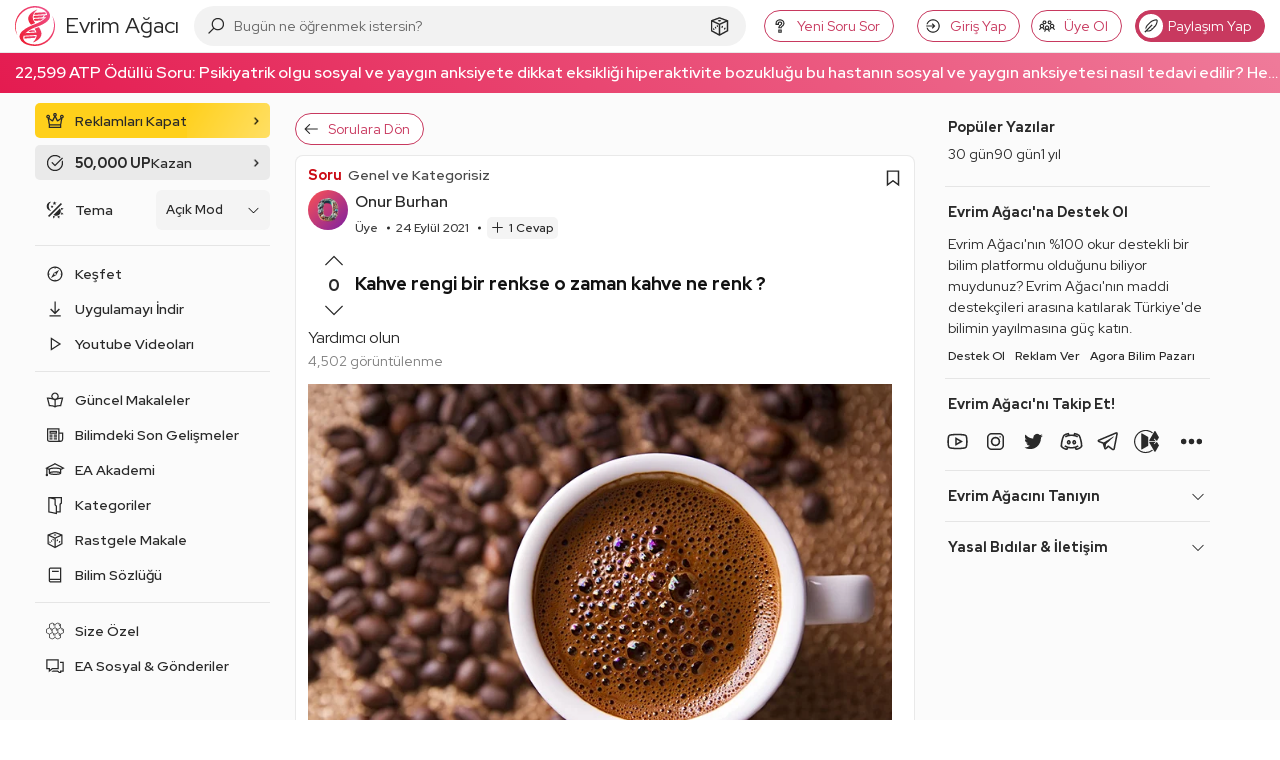

--- FILE ---
content_type: text/html; charset=utf-8
request_url: https://www.google.com/recaptcha/api2/aframe
body_size: 267
content:
<!DOCTYPE HTML><html><head><meta http-equiv="content-type" content="text/html; charset=UTF-8"></head><body><script nonce="yh0eZKjO5ECx6H222o9fAA">/** Anti-fraud and anti-abuse applications only. See google.com/recaptcha */ try{var clients={'sodar':'https://pagead2.googlesyndication.com/pagead/sodar?'};window.addEventListener("message",function(a){try{if(a.source===window.parent){var b=JSON.parse(a.data);var c=clients[b['id']];if(c){var d=document.createElement('img');d.src=c+b['params']+'&rc='+(localStorage.getItem("rc::a")?sessionStorage.getItem("rc::b"):"");window.document.body.appendChild(d);sessionStorage.setItem("rc::e",parseInt(sessionStorage.getItem("rc::e")||0)+1);localStorage.setItem("rc::h",'1769624758865');}}}catch(b){}});window.parent.postMessage("_grecaptcha_ready", "*");}catch(b){}</script></body></html>

--- FILE ---
content_type: application/javascript; charset=utf-8
request_url: https://fundingchoicesmessages.google.com/f/AGSKWxW_Rq3NWCqW274sYjQz4LpbtyCeMxKNIYR8ldPLR_VGbQ2Q_fqOcexodqSV9jN5QJbp08CzBXdlHFPsheL0Vr2QcTxCvEtmKuws5ECAqSGR9H89c2fRhLMvBIRM-f6Qz9KSxeUG0kihAb3SGgCWxyaB7UCIkd8LK_XbTQTT90hH6cKyv36jL8YzHvKl/_/ad_status.-doubleclick-plugin//ads/?page=/processad./srec_ad_
body_size: -1286
content:
window['5f3cd78f-d127-4ba8-ada2-099db08e5428'] = true;

--- FILE ---
content_type: image/svg+xml
request_url: https://evrimagaci.org/user/default-avatar/?letter=O&score=81
body_size: 27921
content:
    <svg xmlns="http://www.w3.org/2000/svg" viewBox="0 0 40 40">
      <defs>
        <linearGradient id="backgroundGradient" x1="0%" y1="0%" x2="100%" y2="100%">
          <stop offset="0%" stop-color="#FF5252" />
          <stop offset="100%" stop-color="#7B1FA2" />
        </linearGradient>
      </defs>
      <g>
        <rect x="0" y="0" width="100%" height="100%" fill="url(#backgroundGradient)" />
        <image x="0" y="0" width="100%" height="100%" href="[data-uri]" />
      </g>
    </svg>